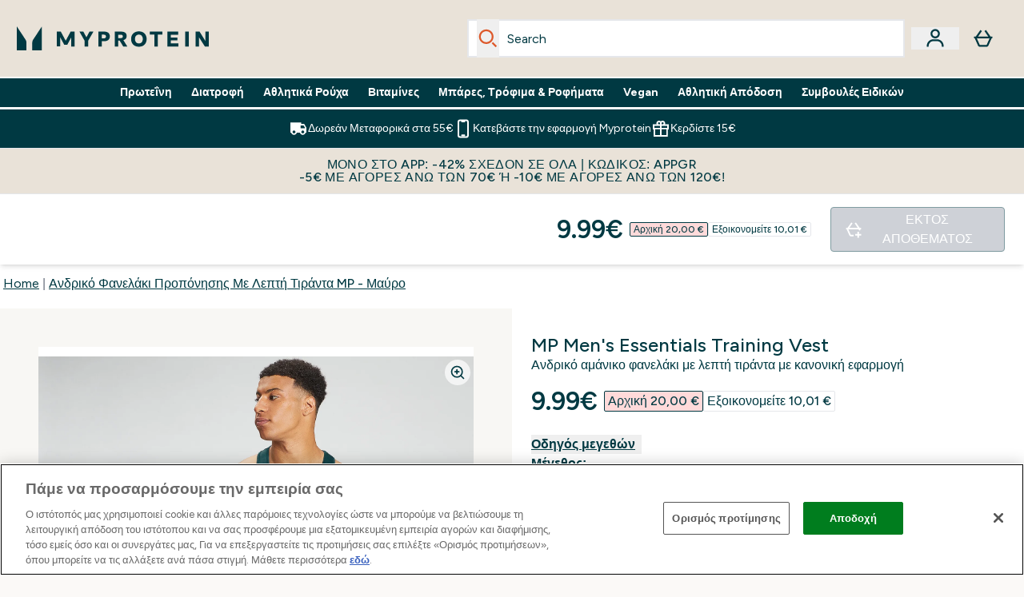

--- FILE ---
content_type: text/html
request_url: https://www.myprotein.gr/fragments/productGalleryFragment
body_size: -1109
content:
<figure class="carouselImages min-w-[250px] lg:min-w-full lg:min-w-full mr-1  "> <picture class="flex h-full  lg:w-full">   <img src="https://www.myprotein.gr/images?url=https://static.thcdn.com/productimg/original/12763299-1644864233211020.jpg&format=webp&auto=avif&crop=1100,1200,smart" alt="MP Men's Essentials Training Vest - Deep Teal - XXS Image 1" loading="eager" width="1100" height="1200" class="snap-center w-full scroll-smooth h-full object-top rounded-lg false false object-cover mx-auto" decoding="auto" fetchpriority="auto">  </picture>  </figure><script type="module">class t extends HTMLElement{observer;video;constructor(){super(),this.video=this.querySelector("video"),this.observer=new IntersectionObserver(e=>{e[0].isIntersecting&&this.handleVideoAutoplay()},{threshold:.25})}connectedCallback(){this.video&&this.observer.observe(this)}disconnectedCallback(){this.observer.disconnect()}handleVideoAutoplay(){this.video&&(this.video.setAttribute("autoplay",""),this.video.setAttribute("playsinline",""),this.video.play().catch(e=>{console.warn("Autoplay failed:",e)}),this.observer.unobserve(this))}}!customElements.get("gif-banner")&&customElements.define("gif-banner",t);</script>

--- FILE ---
content_type: text/plain;charset=UTF-8
request_url: https://www.myprotein.gr/api/operation/ProductVariants/
body_size: 413
content:
{"data":{"product":{"sku":12388622,"variants":[{"title":"MP Men's Essentials Training Vest - Deep Teal - XXS","sku":12763300,"inStock":false,"maxPerOrder":null,"preorderReleaseDate":"2020-12-15","images":[],"product":{"images":[{"original":"https://static.thcdn.com/productimg/original/12763299-1644864233211020.jpg","altText":null},{"original":"https://static.thcdn.com/productimg/original/12763299-1804864233255702.jpg","altText":null},{"original":"https://static.thcdn.com/productimg/original/12763299-1324864233299949.jpg","altText":null},{"original":"https://static.thcdn.com/productimg/original/12763299-2014864233342678.jpg","altText":null}],"sku":12763299},"choices":[{"optionKey":"Size","key":"XXS","colour":null,"title":"XXS"},{"optionKey":"Colour","key":"Deep Teal","colour":"#19454B","title":"Deep Teal"}],"price":{"price":{"currency":"EUR","amount":"9.99","displayValue":"9.99€"},"rrp":{"currency":"EUR","amount":"20.0","displayValue":"20.00€"}},"subscriptionContracts":[],"content":[{"key":"range","value":{"__typename":"ProductContentStringListValue","stringListValue":["Clothing"]}},{"key":"brand","value":{"__typename":"ProductContentStringListValue","stringListValue":["MP"]}}]},{"title":"MP Men's Essentials Training Vest - Deep Teal - XS","sku":12763301,"inStock":false,"maxPerOrder":null,"preorderReleaseDate":"2020-12-15","images":[],"product":{"images":[{"original":"https://static.thcdn.com/productimg/original/12763299-1644864233211020.jpg","altText":null},{"original":"https://static.thcdn.com/productimg/original/12763299-1804864233255702.jpg","altText":null},{"original":"https://static.thcdn.com/productimg/original/12763299-1324864233299949.jpg","altText":null},{"original":"https://static.thcdn.com/productimg/original/12763299-2014864233342678.jpg","altText":null}],"sku":12763299},"choices":[{"optionKey":"Size","key":"XS","colour":null,"title":"XS"},{"optionKey":"Colour","key":"Deep Teal","colour":"#19454B","title":"Deep Teal"}],"price":{"price":{"currency":"EUR","amount":"9.99","displayValue":"9.99€"},"rrp":{"currency":"EUR","amount":"20.0","displayValue":"20.00€"}},"subscriptionContracts":[],"content":[{"key":"range","value":{"__typename":"ProductContentStringListValue","stringListValue":["Clothing"]}},{"key":"brand","value":{"__typename":"ProductContentStringListValue","stringListValue":["MP"]}}]},{"title":"MP Men's Essentials Training Vest - Deep Teal - S","sku":12763302,"inStock":false,"maxPerOrder":null,"preorderReleaseDate":"2020-12-15","images":[],"product":{"images":[{"original":"https://static.thcdn.com/productimg/original/12763299-1644864233211020.jpg","altText":null},{"original":"https://static.thcdn.com/productimg/original/12763299-1804864233255702.jpg","altText":null},{"original":"https://static.thcdn.com/productimg/original/12763299-1324864233299949.jpg","altText":null},{"original":"https://static.thcdn.com/productimg/original/12763299-2014864233342678.jpg","altText":null}],"sku":12763299},"choices":[{"optionKey":"Size","key":"S","colour":null,"title":"S"},{"optionKey":"Colour","key":"Deep Teal","colour":"#19454B","title":"Deep Teal"}],"price":{"price":{"currency":"EUR","amount":"9.99","displayValue":"9.99€"},"rrp":{"currency":"EUR","amount":"20.0","displayValue":"20.00€"}},"subscriptionContracts":[],"content":[{"key":"range","value":{"__typename":"ProductContentStringListValue","stringListValue":["Clothing"]}},{"key":"brand","value":{"__typename":"ProductContentStringListValue","stringListValue":["MP"]}}]},{"title":"MP Men's Essentials Training Vest - Deep Teal - M","sku":12763303,"inStock":false,"maxPerOrder":null,"preorderReleaseDate":"2020-12-15","images":[],"product":{"images":[{"original":"https://static.thcdn.com/productimg/original/12763299-1644864233211020.jpg","altText":null},{"original":"https://static.thcdn.com/productimg/original/12763299-1804864233255702.jpg","altText":null},{"original":"https://static.thcdn.com/productimg/original/12763299-1324864233299949.jpg","altText":null},{"original":"https://static.thcdn.com/productimg/original/12763299-2014864233342678.jpg","altText":null}],"sku":12763299},"choices":[{"optionKey":"Size","key":"M","colour":null,"title":"M"},{"optionKey":"Colour","key":"Deep Teal","colour":"#19454B","title":"Deep Teal"}],"price":{"price":{"currency":"EUR","amount":"9.99","displayValue":"9.99€"},"rrp":{"currency":"EUR","amount":"20.0","displayValue":"20.00€"}},"subscriptionContracts":[],"content":[{"key":"range","value":{"__typename":"ProductContentStringListValue","stringListValue":["Clothing"]}},{"key":"brand","value":{"__typename":"ProductContentStringListValue","stringListValue":["MP"]}}]},{"title":"MP Men's Essentials Training Vest - Deep Teal - L","sku":12763304,"inStock":false,"maxPerOrder":null,"preorderReleaseDate":"2020-12-15","images":[],"product":{"images":[{"original":"https://static.thcdn.com/productimg/original/12763299-1644864233211020.jpg","altText":null},{"original":"https://static.thcdn.com/productimg/original/12763299-1804864233255702.jpg","altText":null},{"original":"https://static.thcdn.com/productimg/original/12763299-1324864233299949.jpg","altText":null},{"original":"https://static.thcdn.com/productimg/original/12763299-2014864233342678.jpg","altText":null}],"sku":12763299},"choices":[{"optionKey":"Size","key":"L","colour":null,"title":"L"},{"optionKey":"Colour","key":"Deep Teal","colour":"#19454B","title":"Deep Teal"}],"price":{"price":{"currency":"EUR","amount":"9.99","displayValue":"9.99€"},"rrp":{"currency":"EUR","amount":"20.0","displayValue":"20.00€"}},"subscriptionContracts":[],"content":[{"key":"range","value":{"__typename":"ProductContentStringListValue","stringListValue":["Clothing"]}},{"key":"brand","value":{"__typename":"ProductContentStringListValue","stringListValue":["MP"]}}]},{"title":"MP Men's Essentials Training Vest - Deep Teal - XL","sku":12763305,"inStock":false,"maxPerOrder":null,"preorderReleaseDate":"2020-12-15","images":[],"product":{"images":[{"original":"https://static.thcdn.com/productimg/original/12763299-1644864233211020.jpg","altText":null},{"original":"https://static.thcdn.com/productimg/original/12763299-1804864233255702.jpg","altText":null},{"original":"https://static.thcdn.com/productimg/original/12763299-1324864233299949.jpg","altText":null},{"original":"https://static.thcdn.com/productimg/original/12763299-2014864233342678.jpg","altText":null}],"sku":12763299},"choices":[{"optionKey":"Size","key":"XL","colour":null,"title":"XL"},{"optionKey":"Colour","key":"Deep Teal","colour":"#19454B","title":"Deep Teal"}],"price":{"price":{"currency":"EUR","amount":"9.99","displayValue":"9.99€"},"rrp":{"currency":"EUR","amount":"20.0","displayValue":"20.00€"}},"subscriptionContracts":[],"content":[{"key":"range","value":{"__typename":"ProductContentStringListValue","stringListValue":["Clothing"]}},{"key":"brand","value":{"__typename":"ProductContentStringListValue","stringListValue":["MP"]}}]},{"title":"MP Men's Essentials Training Vest - Deep Teal - XXL","sku":12763306,"inStock":false,"maxPerOrder":null,"preorderReleaseDate":"2020-12-15","images":[],"product":{"images":[{"original":"https://static.thcdn.com/productimg/original/12763299-1644864233211020.jpg","altText":null},{"original":"https://static.thcdn.com/productimg/original/12763299-1804864233255702.jpg","altText":null},{"original":"https://static.thcdn.com/productimg/original/12763299-1324864233299949.jpg","altText":null},{"original":"https://static.thcdn.com/productimg/original/12763299-2014864233342678.jpg","altText":null}],"sku":12763299},"choices":[{"optionKey":"Size","key":"XXL","colour":null,"title":"XXL"},{"optionKey":"Colour","key":"Deep Teal","colour":"#19454B","title":"Deep Teal"}],"price":{"price":{"currency":"EUR","amount":"9.99","displayValue":"9.99€"},"rrp":{"currency":"EUR","amount":"20.0","displayValue":"20.00€"}},"subscriptionContracts":[],"content":[{"key":"range","value":{"__typename":"ProductContentStringListValue","stringListValue":["Clothing"]}},{"key":"brand","value":{"__typename":"ProductContentStringListValue","stringListValue":["MP"]}}]},{"title":"MP Men's Essentials Training Vest - Deep Teal - XXXL","sku":12763307,"inStock":false,"maxPerOrder":null,"preorderReleaseDate":"2020-12-15","images":[],"product":{"images":[{"original":"https://static.thcdn.com/productimg/original/12763299-1644864233211020.jpg","altText":null},{"original":"https://static.thcdn.com/productimg/original/12763299-1804864233255702.jpg","altText":null},{"original":"https://static.thcdn.com/productimg/original/12763299-1324864233299949.jpg","altText":null},{"original":"https://static.thcdn.com/productimg/original/12763299-2014864233342678.jpg","altText":null}],"sku":12763299},"choices":[{"optionKey":"Size","key":"XXXL","colour":null,"title":"XXXL"},{"optionKey":"Colour","key":"Deep Teal","colour":"#19454B","title":"Deep Teal"}],"price":{"price":{"currency":"EUR","amount":"9.99","displayValue":"9.99€"},"rrp":{"currency":"EUR","amount":"20.0","displayValue":"20.00€"}},"subscriptionContracts":[],"content":[{"key":"range","value":{"__typename":"ProductContentStringListValue","stringListValue":["Clothing"]}},{"key":"brand","value":{"__typename":"ProductContentStringListValue","stringListValue":["MP"]}}]},{"title":"MP Essentials Training Vest - White - XS","sku":12388630,"inStock":false,"maxPerOrder":null,"preorderReleaseDate":"2019-12-12","images":[],"product":{"images":[{"original":"https://static.thcdn.com/productimg/original/12388629-1934864230237549.jpg","altText":null},{"original":"https://static.thcdn.com/productimg/original/12388629-9754864230276729.jpg","altText":null},{"original":"https://static.thcdn.com/productimg/original/12388629-1904864230312939.jpg","altText":null},{"original":"https://static.thcdn.com/productimg/original/12388629-2134864230351927.jpg","altText":null}],"sku":12388629},"choices":[{"optionKey":"Size","key":"XS","colour":null,"title":"XS"},{"optionKey":"Colour","key":"White","colour":"#F1F2F1","title":"Άσπρο"}],"price":{"price":{"currency":"EUR","amount":"20.0","displayValue":"20.00€"},"rrp":{"currency":"EUR","amount":"20.0","displayValue":"20.00€"}},"subscriptionContracts":[],"content":[{"key":"range","value":{"__typename":"ProductContentStringListValue","stringListValue":["Clothing"]}},{"key":"brand","value":{"__typename":"ProductContentStringListValue","stringListValue":["MP"]}}]},{"title":"MP Essentials Training Vest - White - S","sku":12388631,"inStock":false,"maxPerOrder":null,"preorderReleaseDate":"2019-12-12","images":[],"product":{"images":[{"original":"https://static.thcdn.com/productimg/original/12388629-1934864230237549.jpg","altText":null},{"original":"https://static.thcdn.com/productimg/original/12388629-9754864230276729.jpg","altText":null},{"original":"https://static.thcdn.com/productimg/original/12388629-1904864230312939.jpg","altText":null},{"original":"https://static.thcdn.com/productimg/original/12388629-2134864230351927.jpg","altText":null}],"sku":12388629},"choices":[{"optionKey":"Size","key":"S","colour":null,"title":"S"},{"optionKey":"Colour","key":"White","colour":"#F1F2F1","title":"Άσπρο"}],"price":{"price":{"currency":"EUR","amount":"20.0","displayValue":"20.00€"},"rrp":{"currency":"EUR","amount":"20.0","displayValue":"20.00€"}},"subscriptionContracts":[],"content":[{"key":"range","value":{"__typename":"ProductContentStringListValue","stringListValue":["Clothing"]}},{"key":"brand","value":{"__typename":"ProductContentStringListValue","stringListValue":["MP"]}}]},{"title":"MP Essentials Training Vest - White - M","sku":12388632,"inStock":false,"maxPerOrder":null,"preorderReleaseDate":"2019-12-12","images":[],"product":{"images":[{"original":"https://static.thcdn.com/productimg/original/12388629-1934864230237549.jpg","altText":null},{"original":"https://static.thcdn.com/productimg/original/12388629-9754864230276729.jpg","altText":null},{"original":"https://static.thcdn.com/productimg/original/12388629-1904864230312939.jpg","altText":null},{"original":"https://static.thcdn.com/productimg/original/12388629-2134864230351927.jpg","altText":null}],"sku":12388629},"choices":[{"optionKey":"Size","key":"M","colour":null,"title":"M"},{"optionKey":"Colour","key":"White","colour":"#F1F2F1","title":"Άσπρο"}],"price":{"price":{"currency":"EUR","amount":"20.0","displayValue":"20.00€"},"rrp":{"currency":"EUR","amount":"20.0","displayValue":"20.00€"}},"subscriptionContracts":[],"content":[{"key":"range","value":{"__typename":"ProductContentStringListValue","stringListValue":["Clothing"]}},{"key":"brand","value":{"__typename":"ProductContentStringListValue","stringListValue":["MP"]}}]},{"title":"MP Essentials Training Vest - White - L","sku":12388633,"inStock":false,"maxPerOrder":null,"preorderReleaseDate":"2019-12-12","images":[],"product":{"images":[{"original":"https://static.thcdn.com/productimg/original/12388629-1934864230237549.jpg","altText":null},{"original":"https://static.thcdn.com/productimg/original/12388629-9754864230276729.jpg","altText":null},{"original":"https://static.thcdn.com/productimg/original/12388629-1904864230312939.jpg","altText":null},{"original":"https://static.thcdn.com/productimg/original/12388629-2134864230351927.jpg","altText":null}],"sku":12388629},"choices":[{"optionKey":"Size","key":"L","colour":null,"title":"L"},{"optionKey":"Colour","key":"White","colour":"#F1F2F1","title":"Άσπρο"}],"price":{"price":{"currency":"EUR","amount":"20.0","displayValue":"20.00€"},"rrp":{"currency":"EUR","amount":"20.0","displayValue":"20.00€"}},"subscriptionContracts":[],"content":[{"key":"range","value":{"__typename":"ProductContentStringListValue","stringListValue":["Clothing"]}},{"key":"brand","value":{"__typename":"ProductContentStringListValue","stringListValue":["MP"]}}]},{"title":"MP Essentials Training Vest - White - XL","sku":12388634,"inStock":false,"maxPerOrder":null,"preorderReleaseDate":"2019-12-12","images":[],"product":{"images":[{"original":"https://static.thcdn.com/productimg/original/12388629-1934864230237549.jpg","altText":null},{"original":"https://static.thcdn.com/productimg/original/12388629-9754864230276729.jpg","altText":null},{"original":"https://static.thcdn.com/productimg/original/12388629-1904864230312939.jpg","altText":null},{"original":"https://static.thcdn.com/productimg/original/12388629-2134864230351927.jpg","altText":null}],"sku":12388629},"choices":[{"optionKey":"Size","key":"XL","colour":null,"title":"XL"},{"optionKey":"Colour","key":"White","colour":"#F1F2F1","title":"Άσπρο"}],"price":{"price":{"currency":"EUR","amount":"20.0","displayValue":"20.00€"},"rrp":{"currency":"EUR","amount":"20.0","displayValue":"20.00€"}},"subscriptionContracts":[],"content":[{"key":"range","value":{"__typename":"ProductContentStringListValue","stringListValue":["Clothing"]}},{"key":"brand","value":{"__typename":"ProductContentStringListValue","stringListValue":["MP"]}}]},{"title":"MP Essentials Training Vest - White - XXL","sku":12388635,"inStock":false,"maxPerOrder":null,"preorderReleaseDate":"2019-12-12","images":[],"product":{"images":[{"original":"https://static.thcdn.com/productimg/original/12388629-1934864230237549.jpg","altText":null},{"original":"https://static.thcdn.com/productimg/original/12388629-9754864230276729.jpg","altText":null},{"original":"https://static.thcdn.com/productimg/original/12388629-1904864230312939.jpg","altText":null},{"original":"https://static.thcdn.com/productimg/original/12388629-2134864230351927.jpg","altText":null}],"sku":12388629},"choices":[{"optionKey":"Size","key":"XXL","colour":null,"title":"XXL"},{"optionKey":"Colour","key":"White","colour":"#F1F2F1","title":"Άσπρο"}],"price":{"price":{"currency":"EUR","amount":"20.0","displayValue":"20.00€"},"rrp":{"currency":"EUR","amount":"20.0","displayValue":"20.00€"}},"subscriptionContracts":[],"content":[{"key":"range","value":{"__typename":"ProductContentStringListValue","stringListValue":["Clothing"]}},{"key":"brand","value":{"__typename":"ProductContentStringListValue","stringListValue":["MP"]}}]},{"title":"MP Essentials Training Vest - White - XXS","sku":12790155,"inStock":false,"maxPerOrder":null,"preorderReleaseDate":"2021-01-12","images":[],"product":{"images":[{"original":"https://static.thcdn.com/productimg/original/12388629-1934864230237549.jpg","altText":null},{"original":"https://static.thcdn.com/productimg/original/12388629-9754864230276729.jpg","altText":null},{"original":"https://static.thcdn.com/productimg/original/12388629-1904864230312939.jpg","altText":null},{"original":"https://static.thcdn.com/productimg/original/12388629-2134864230351927.jpg","altText":null}],"sku":12388629},"choices":[{"optionKey":"Size","key":"XXS","colour":null,"title":"XXS"},{"optionKey":"Colour","key":"White","colour":"#F1F2F1","title":"Άσπρο"}],"price":{"price":{"currency":"EUR","amount":"20.0","displayValue":"20.00€"},"rrp":{"currency":"EUR","amount":"20.0","displayValue":"20.00€"}},"subscriptionContracts":[],"content":[{"key":"range","value":{"__typename":"ProductContentStringListValue","stringListValue":["Clothing"]}},{"key":"brand","value":{"__typename":"ProductContentStringListValue","stringListValue":["MP"]}}]},{"title":"MP Essentials Training Vest - White - XXXL","sku":12790156,"inStock":false,"maxPerOrder":null,"preorderReleaseDate":"2021-01-12","images":[],"product":{"images":[{"original":"https://static.thcdn.com/productimg/original/12388629-1934864230237549.jpg","altText":null},{"original":"https://static.thcdn.com/productimg/original/12388629-9754864230276729.jpg","altText":null},{"original":"https://static.thcdn.com/productimg/original/12388629-1904864230312939.jpg","altText":null},{"original":"https://static.thcdn.com/productimg/original/12388629-2134864230351927.jpg","altText":null}],"sku":12388629},"choices":[{"optionKey":"Size","key":"XXXL","colour":null,"title":"XXXL"},{"optionKey":"Colour","key":"White","colour":"#F1F2F1","title":"Άσπρο"}],"price":{"price":{"currency":"EUR","amount":"20.0","displayValue":"20.00€"},"rrp":{"currency":"EUR","amount":"20.0","displayValue":"20.00€"}},"subscriptionContracts":[],"content":[{"key":"range","value":{"__typename":"ProductContentStringListValue","stringListValue":["Clothing"]}},{"key":"brand","value":{"__typename":"ProductContentStringListValue","stringListValue":["MP"]}}]},{"title":"Ανδρικό Φανελάκι Προπόνησης Με Λεπτή Τιράντα MP Essentials - Μπλε σκούρο - XXS","sku":12652717,"inStock":false,"maxPerOrder":null,"preorderReleaseDate":"2020-07-20","images":[],"product":{"images":[{"original":"https://static.thcdn.com/productimg/1600/1600/12652716-1054821024693765.jpg","altText":null},{"original":"https://static.thcdn.com/productimg/1600/1600/12652716-5454821024737175.jpg","altText":null},{"original":"https://static.thcdn.com/productimg/1600/1600/12652716-4914821024772656.jpg","altText":null},{"original":"https://static.thcdn.com/productimg/1600/1600/12652716-1244821024809709.jpg","altText":null},{"original":"https://static.thcdn.com/productimg/1600/1600/12652716-1094821024848580.jpg","altText":null}],"sku":12652716},"choices":[{"optionKey":"Size","key":"XXS","colour":null,"title":"XXS"},{"optionKey":"Colour","key":"Navy","colour":"#27293D","title":"Μπλε Σκούρο"}],"price":{"price":{"currency":"EUR","amount":"7.0","displayValue":"7.00€"},"rrp":{"currency":"EUR","amount":"20.0","displayValue":"20.00€"}},"subscriptionContracts":[],"content":[{"key":"range","value":{"__typename":"ProductContentStringListValue","stringListValue":["Clothing"]}},{"key":"brand","value":{"__typename":"ProductContentStringListValue","stringListValue":["MP"]}}]},{"title":"Ανδρικό Φανελάκι Προπόνησης Με Λεπτή Τιράντα MP Essentials - Μπλε σκούρο - XS","sku":12652718,"inStock":false,"maxPerOrder":null,"preorderReleaseDate":"2020-07-20","images":[],"product":{"images":[{"original":"https://static.thcdn.com/productimg/1600/1600/12652716-1054821024693765.jpg","altText":null},{"original":"https://static.thcdn.com/productimg/1600/1600/12652716-5454821024737175.jpg","altText":null},{"original":"https://static.thcdn.com/productimg/1600/1600/12652716-4914821024772656.jpg","altText":null},{"original":"https://static.thcdn.com/productimg/1600/1600/12652716-1244821024809709.jpg","altText":null},{"original":"https://static.thcdn.com/productimg/1600/1600/12652716-1094821024848580.jpg","altText":null}],"sku":12652716},"choices":[{"optionKey":"Size","key":"XS","colour":null,"title":"XS"},{"optionKey":"Colour","key":"Navy","colour":"#27293D","title":"Μπλε Σκούρο"}],"price":{"price":{"currency":"EUR","amount":"7.0","displayValue":"7.00€"},"rrp":{"currency":"EUR","amount":"20.0","displayValue":"20.00€"}},"subscriptionContracts":[],"content":[{"key":"range","value":{"__typename":"ProductContentStringListValue","stringListValue":["Clothing"]}},{"key":"brand","value":{"__typename":"ProductContentStringListValue","stringListValue":["MP"]}}]},{"title":"Ανδρικό Φανελάκι Προπόνησης Με Λεπτή Τιράντα MP Essentials - Μπλε σκούρο - S","sku":12652719,"inStock":false,"maxPerOrder":null,"preorderReleaseDate":"2020-07-20","images":[],"product":{"images":[{"original":"https://static.thcdn.com/productimg/1600/1600/12652716-1054821024693765.jpg","altText":null},{"original":"https://static.thcdn.com/productimg/1600/1600/12652716-5454821024737175.jpg","altText":null},{"original":"https://static.thcdn.com/productimg/1600/1600/12652716-4914821024772656.jpg","altText":null},{"original":"https://static.thcdn.com/productimg/1600/1600/12652716-1244821024809709.jpg","altText":null},{"original":"https://static.thcdn.com/productimg/1600/1600/12652716-1094821024848580.jpg","altText":null}],"sku":12652716},"choices":[{"optionKey":"Size","key":"S","colour":null,"title":"S"},{"optionKey":"Colour","key":"Navy","colour":"#27293D","title":"Μπλε Σκούρο"}],"price":{"price":{"currency":"EUR","amount":"7.0","displayValue":"7.00€"},"rrp":{"currency":"EUR","amount":"20.0","displayValue":"20.00€"}},"subscriptionContracts":[],"content":[{"key":"range","value":{"__typename":"ProductContentStringListValue","stringListValue":["Clothing"]}},{"key":"brand","value":{"__typename":"ProductContentStringListValue","stringListValue":["MP"]}}]},{"title":"Ανδρικό Φανελάκι Προπόνησης Με Λεπτή Τιράντα MP Essentials - Μπλε σκούρο - M","sku":12652720,"inStock":false,"maxPerOrder":null,"preorderReleaseDate":"2020-07-20","images":[],"product":{"images":[{"original":"https://static.thcdn.com/productimg/1600/1600/12652716-1054821024693765.jpg","altText":null},{"original":"https://static.thcdn.com/productimg/1600/1600/12652716-5454821024737175.jpg","altText":null},{"original":"https://static.thcdn.com/productimg/1600/1600/12652716-4914821024772656.jpg","altText":null},{"original":"https://static.thcdn.com/productimg/1600/1600/12652716-1244821024809709.jpg","altText":null},{"original":"https://static.thcdn.com/productimg/1600/1600/12652716-1094821024848580.jpg","altText":null}],"sku":12652716},"choices":[{"optionKey":"Size","key":"M","colour":null,"title":"M"},{"optionKey":"Colour","key":"Navy","colour":"#27293D","title":"Μπλε Σκούρο"}],"price":{"price":{"currency":"EUR","amount":"7.0","displayValue":"7.00€"},"rrp":{"currency":"EUR","amount":"20.0","displayValue":"20.00€"}},"subscriptionContracts":[],"content":[{"key":"range","value":{"__typename":"ProductContentStringListValue","stringListValue":["Clothing"]}},{"key":"brand","value":{"__typename":"ProductContentStringListValue","stringListValue":["MP"]}}]},{"title":"Ανδρικό Φανελάκι Προπόνησης Με Λεπτή Τιράντα MP Essentials - Μπλε σκούρο - L","sku":12652721,"inStock":false,"maxPerOrder":null,"preorderReleaseDate":"2020-07-20","images":[],"product":{"images":[{"original":"https://static.thcdn.com/productimg/1600/1600/12652716-1054821024693765.jpg","altText":null},{"original":"https://static.thcdn.com/productimg/1600/1600/12652716-5454821024737175.jpg","altText":null},{"original":"https://static.thcdn.com/productimg/1600/1600/12652716-4914821024772656.jpg","altText":null},{"original":"https://static.thcdn.com/productimg/1600/1600/12652716-1244821024809709.jpg","altText":null},{"original":"https://static.thcdn.com/productimg/1600/1600/12652716-1094821024848580.jpg","altText":null}],"sku":12652716},"choices":[{"optionKey":"Size","key":"L","colour":null,"title":"L"},{"optionKey":"Colour","key":"Navy","colour":"#27293D","title":"Μπλε Σκούρο"}],"price":{"price":{"currency":"EUR","amount":"7.0","displayValue":"7.00€"},"rrp":{"currency":"EUR","amount":"20.0","displayValue":"20.00€"}},"subscriptionContracts":[],"content":[{"key":"range","value":{"__typename":"ProductContentStringListValue","stringListValue":["Clothing"]}},{"key":"brand","value":{"__typename":"ProductContentStringListValue","stringListValue":["MP"]}}]},{"title":"Ανδρικό Φανελάκι Προπόνησης Με Λεπτή Τιράντα MP Essentials - Μπλε σκούρο - XL","sku":12652722,"inStock":false,"maxPerOrder":null,"preorderReleaseDate":"2020-07-20","images":[],"product":{"images":[{"original":"https://static.thcdn.com/productimg/1600/1600/12652716-1054821024693765.jpg","altText":null},{"original":"https://static.thcdn.com/productimg/1600/1600/12652716-5454821024737175.jpg","altText":null},{"original":"https://static.thcdn.com/productimg/1600/1600/12652716-4914821024772656.jpg","altText":null},{"original":"https://static.thcdn.com/productimg/1600/1600/12652716-1244821024809709.jpg","altText":null},{"original":"https://static.thcdn.com/productimg/1600/1600/12652716-1094821024848580.jpg","altText":null}],"sku":12652716},"choices":[{"optionKey":"Size","key":"XL","colour":null,"title":"XL"},{"optionKey":"Colour","key":"Navy","colour":"#27293D","title":"Μπλε Σκούρο"}],"price":{"price":{"currency":"EUR","amount":"7.0","displayValue":"7.00€"},"rrp":{"currency":"EUR","amount":"20.0","displayValue":"20.00€"}},"subscriptionContracts":[],"content":[{"key":"range","value":{"__typename":"ProductContentStringListValue","stringListValue":["Clothing"]}},{"key":"brand","value":{"__typename":"ProductContentStringListValue","stringListValue":["MP"]}}]},{"title":"Ανδρικό Φανελάκι Προπόνησης Με Λεπτή Τιράντα MP Essentials - Μπλε σκούρο - XXL","sku":12652723,"inStock":false,"maxPerOrder":null,"preorderReleaseDate":"2020-07-20","images":[],"product":{"images":[{"original":"https://static.thcdn.com/productimg/1600/1600/12652716-1054821024693765.jpg","altText":null},{"original":"https://static.thcdn.com/productimg/1600/1600/12652716-5454821024737175.jpg","altText":null},{"original":"https://static.thcdn.com/productimg/1600/1600/12652716-4914821024772656.jpg","altText":null},{"original":"https://static.thcdn.com/productimg/1600/1600/12652716-1244821024809709.jpg","altText":null},{"original":"https://static.thcdn.com/productimg/1600/1600/12652716-1094821024848580.jpg","altText":null}],"sku":12652716},"choices":[{"optionKey":"Size","key":"XXL","colour":null,"title":"XXL"},{"optionKey":"Colour","key":"Navy","colour":"#27293D","title":"Μπλε Σκούρο"}],"price":{"price":{"currency":"EUR","amount":"23.04","displayValue":"23.04€"},"rrp":{"currency":"EUR","amount":"23.04","displayValue":"23.04€"}},"subscriptionContracts":[],"content":[{"key":"range","value":{"__typename":"ProductContentStringListValue","stringListValue":["Clothing"]}},{"key":"brand","value":{"__typename":"ProductContentStringListValue","stringListValue":["MP"]}}]},{"title":"Ανδρικό Φανελάκι Προπόνησης Με Λεπτή Τιράντα MP Essentials - Μπλε σκούρο - XXXL","sku":12652724,"inStock":false,"maxPerOrder":null,"preorderReleaseDate":"2020-07-20","images":[],"product":{"images":[{"original":"https://static.thcdn.com/productimg/1600/1600/12652716-1054821024693765.jpg","altText":null},{"original":"https://static.thcdn.com/productimg/1600/1600/12652716-5454821024737175.jpg","altText":null},{"original":"https://static.thcdn.com/productimg/1600/1600/12652716-4914821024772656.jpg","altText":null},{"original":"https://static.thcdn.com/productimg/1600/1600/12652716-1244821024809709.jpg","altText":null},{"original":"https://static.thcdn.com/productimg/1600/1600/12652716-1094821024848580.jpg","altText":null}],"sku":12652716},"choices":[{"optionKey":"Size","key":"XXXL","colour":null,"title":"XXXL"},{"optionKey":"Colour","key":"Navy","colour":"#27293D","title":"Μπλε Σκούρο"}],"price":{"price":{"currency":"EUR","amount":"23.04","displayValue":"23.04€"},"rrp":{"currency":"EUR","amount":"23.04","displayValue":"23.04€"}},"subscriptionContracts":[],"content":[{"key":"range","value":{"__typename":"ProductContentStringListValue","stringListValue":["Clothing"]}},{"key":"brand","value":{"__typename":"ProductContentStringListValue","stringListValue":["MP"]}}]},{"title":"MP Men's Essentials Training Vest - Bright Blue - XXS","sku":12763309,"inStock":false,"maxPerOrder":null,"preorderReleaseDate":"2020-12-15","images":[],"product":{"images":[{"original":"https://static.thcdn.com/productimg/original/12763308-6984864233385515.jpg","altText":null},{"original":"https://static.thcdn.com/productimg/original/12763308-1674864233429885.jpg","altText":null},{"original":"https://static.thcdn.com/productimg/original/12763308-1454864233471420.jpg","altText":null},{"original":"https://static.thcdn.com/productimg/original/12763308-7084864233512856.jpg","altText":null},{"original":"https://static.thcdn.com/productimg/original/12763308-8104864233558759.jpg","altText":null}],"sku":12763308},"choices":[{"optionKey":"Size","key":"XXS","colour":null,"title":"XXS"},{"optionKey":"Colour","key":"Bright Blue","colour":"#008CC1","title":"Bright Blue"}],"price":{"price":{"currency":"EUR","amount":"11.99","displayValue":"11.99€"},"rrp":{"currency":"EUR","amount":"20.0","displayValue":"20.00€"}},"subscriptionContracts":[],"content":[{"key":"range","value":{"__typename":"ProductContentStringListValue","stringListValue":["Clothing"]}},{"key":"brand","value":{"__typename":"ProductContentStringListValue","stringListValue":["MP"]}}]},{"title":"MP Men's Essentials Training Vest - Bright Blue - XS","sku":12763310,"inStock":false,"maxPerOrder":null,"preorderReleaseDate":"2020-12-15","images":[],"product":{"images":[{"original":"https://static.thcdn.com/productimg/original/12763308-6984864233385515.jpg","altText":null},{"original":"https://static.thcdn.com/productimg/original/12763308-1674864233429885.jpg","altText":null},{"original":"https://static.thcdn.com/productimg/original/12763308-1454864233471420.jpg","altText":null},{"original":"https://static.thcdn.com/productimg/original/12763308-7084864233512856.jpg","altText":null},{"original":"https://static.thcdn.com/productimg/original/12763308-8104864233558759.jpg","altText":null}],"sku":12763308},"choices":[{"optionKey":"Size","key":"XS","colour":null,"title":"XS"},{"optionKey":"Colour","key":"Bright Blue","colour":"#008CC1","title":"Bright Blue"}],"price":{"price":{"currency":"EUR","amount":"11.99","displayValue":"11.99€"},"rrp":{"currency":"EUR","amount":"20.0","displayValue":"20.00€"}},"subscriptionContracts":[],"content":[{"key":"range","value":{"__typename":"ProductContentStringListValue","stringListValue":["Clothing"]}},{"key":"brand","value":{"__typename":"ProductContentStringListValue","stringListValue":["MP"]}}]},{"title":"MP Men's Essentials Training Vest - Bright Blue - S","sku":12763311,"inStock":false,"maxPerOrder":null,"preorderReleaseDate":"2020-12-15","images":[],"product":{"images":[{"original":"https://static.thcdn.com/productimg/original/12763308-6984864233385515.jpg","altText":null},{"original":"https://static.thcdn.com/productimg/original/12763308-1674864233429885.jpg","altText":null},{"original":"https://static.thcdn.com/productimg/original/12763308-1454864233471420.jpg","altText":null},{"original":"https://static.thcdn.com/productimg/original/12763308-7084864233512856.jpg","altText":null},{"original":"https://static.thcdn.com/productimg/original/12763308-8104864233558759.jpg","altText":null}],"sku":12763308},"choices":[{"optionKey":"Size","key":"S","colour":null,"title":"S"},{"optionKey":"Colour","key":"Bright Blue","colour":"#008CC1","title":"Bright Blue"}],"price":{"price":{"currency":"EUR","amount":"11.99","displayValue":"11.99€"},"rrp":{"currency":"EUR","amount":"20.0","displayValue":"20.00€"}},"subscriptionContracts":[],"content":[{"key":"range","value":{"__typename":"ProductContentStringListValue","stringListValue":["Clothing"]}},{"key":"brand","value":{"__typename":"ProductContentStringListValue","stringListValue":["MP"]}}]},{"title":"MP Men's Essentials Training Vest - Bright Blue - M","sku":12763312,"inStock":false,"maxPerOrder":null,"preorderReleaseDate":"2020-12-15","images":[],"product":{"images":[{"original":"https://static.thcdn.com/productimg/original/12763308-6984864233385515.jpg","altText":null},{"original":"https://static.thcdn.com/productimg/original/12763308-1674864233429885.jpg","altText":null},{"original":"https://static.thcdn.com/productimg/original/12763308-1454864233471420.jpg","altText":null},{"original":"https://static.thcdn.com/productimg/original/12763308-7084864233512856.jpg","altText":null},{"original":"https://static.thcdn.com/productimg/original/12763308-8104864233558759.jpg","altText":null}],"sku":12763308},"choices":[{"optionKey":"Size","key":"M","colour":null,"title":"M"},{"optionKey":"Colour","key":"Bright Blue","colour":"#008CC1","title":"Bright Blue"}],"price":{"price":{"currency":"EUR","amount":"11.99","displayValue":"11.99€"},"rrp":{"currency":"EUR","amount":"20.0","displayValue":"20.00€"}},"subscriptionContracts":[],"content":[{"key":"range","value":{"__typename":"ProductContentStringListValue","stringListValue":["Clothing"]}},{"key":"brand","value":{"__typename":"ProductContentStringListValue","stringListValue":["MP"]}}]},{"title":"MP Men's Essentials Training Vest - Bright Blue - L","sku":12763313,"inStock":false,"maxPerOrder":null,"preorderReleaseDate":"2020-12-15","images":[],"product":{"images":[{"original":"https://static.thcdn.com/productimg/original/12763308-6984864233385515.jpg","altText":null},{"original":"https://static.thcdn.com/productimg/original/12763308-1674864233429885.jpg","altText":null},{"original":"https://static.thcdn.com/productimg/original/12763308-1454864233471420.jpg","altText":null},{"original":"https://static.thcdn.com/productimg/original/12763308-7084864233512856.jpg","altText":null},{"original":"https://static.thcdn.com/productimg/original/12763308-8104864233558759.jpg","altText":null}],"sku":12763308},"choices":[{"optionKey":"Size","key":"L","colour":null,"title":"L"},{"optionKey":"Colour","key":"Bright Blue","colour":"#008CC1","title":"Bright Blue"}],"price":{"price":{"currency":"EUR","amount":"11.99","displayValue":"11.99€"},"rrp":{"currency":"EUR","amount":"20.0","displayValue":"20.00€"}},"subscriptionContracts":[],"content":[{"key":"range","value":{"__typename":"ProductContentStringListValue","stringListValue":["Clothing"]}},{"key":"brand","value":{"__typename":"ProductContentStringListValue","stringListValue":["MP"]}}]},{"title":"MP Men's Essentials Training Vest - Bright Blue - XL","sku":12763314,"inStock":false,"maxPerOrder":null,"preorderReleaseDate":"2020-12-15","images":[],"product":{"images":[{"original":"https://static.thcdn.com/productimg/original/12763308-6984864233385515.jpg","altText":null},{"original":"https://static.thcdn.com/productimg/original/12763308-1674864233429885.jpg","altText":null},{"original":"https://static.thcdn.com/productimg/original/12763308-1454864233471420.jpg","altText":null},{"original":"https://static.thcdn.com/productimg/original/12763308-7084864233512856.jpg","altText":null},{"original":"https://static.thcdn.com/productimg/original/12763308-8104864233558759.jpg","altText":null}],"sku":12763308},"choices":[{"optionKey":"Size","key":"XL","colour":null,"title":"XL"},{"optionKey":"Colour","key":"Bright Blue","colour":"#008CC1","title":"Bright Blue"}],"price":{"price":{"currency":"EUR","amount":"11.99","displayValue":"11.99€"},"rrp":{"currency":"EUR","amount":"20.0","displayValue":"20.00€"}},"subscriptionContracts":[],"content":[{"key":"range","value":{"__typename":"ProductContentStringListValue","stringListValue":["Clothing"]}},{"key":"brand","value":{"__typename":"ProductContentStringListValue","stringListValue":["MP"]}}]},{"title":"MP Men's Essentials Training Vest - Bright Blue - XXL","sku":12763315,"inStock":false,"maxPerOrder":null,"preorderReleaseDate":"2020-12-15","images":[],"product":{"images":[{"original":"https://static.thcdn.com/productimg/original/12763308-6984864233385515.jpg","altText":null},{"original":"https://static.thcdn.com/productimg/original/12763308-1674864233429885.jpg","altText":null},{"original":"https://static.thcdn.com/productimg/original/12763308-1454864233471420.jpg","altText":null},{"original":"https://static.thcdn.com/productimg/original/12763308-7084864233512856.jpg","altText":null},{"original":"https://static.thcdn.com/productimg/original/12763308-8104864233558759.jpg","altText":null}],"sku":12763308},"choices":[{"optionKey":"Size","key":"XXL","colour":null,"title":"XXL"},{"optionKey":"Colour","key":"Bright Blue","colour":"#008CC1","title":"Bright Blue"}],"price":{"price":{"currency":"EUR","amount":"11.99","displayValue":"11.99€"},"rrp":{"currency":"EUR","amount":"20.0","displayValue":"20.00€"}},"subscriptionContracts":[],"content":[{"key":"range","value":{"__typename":"ProductContentStringListValue","stringListValue":["Clothing"]}},{"key":"brand","value":{"__typename":"ProductContentStringListValue","stringListValue":["MP"]}}]},{"title":"MP Men's Essentials Training Vest - Bright Blue - XXXL","sku":12763316,"inStock":false,"maxPerOrder":null,"preorderReleaseDate":"2020-12-15","images":[],"product":{"images":[{"original":"https://static.thcdn.com/productimg/original/12763308-6984864233385515.jpg","altText":null},{"original":"https://static.thcdn.com/productimg/original/12763308-1674864233429885.jpg","altText":null},{"original":"https://static.thcdn.com/productimg/original/12763308-1454864233471420.jpg","altText":null},{"original":"https://static.thcdn.com/productimg/original/12763308-7084864233512856.jpg","altText":null},{"original":"https://static.thcdn.com/productimg/original/12763308-8104864233558759.jpg","altText":null}],"sku":12763308},"choices":[{"optionKey":"Size","key":"XXXL","colour":null,"title":"XXXL"},{"optionKey":"Colour","key":"Bright Blue","colour":"#008CC1","title":"Bright Blue"}],"price":{"price":{"currency":"EUR","amount":"11.99","displayValue":"11.99€"},"rrp":{"currency":"EUR","amount":"20.0","displayValue":"20.00€"}},"subscriptionContracts":[],"content":[{"key":"range","value":{"__typename":"ProductContentStringListValue","stringListValue":["Clothing"]}},{"key":"brand","value":{"__typename":"ProductContentStringListValue","stringListValue":["MP"]}}]},{"title":"Ανδρικό Φανελάκι Προπόνησης Με Λεπτή Τιράντα MP - True Blue - XXS","sku":13113883,"inStock":false,"maxPerOrder":null,"preorderReleaseDate":"2021-05-13","images":[],"product":{"images":[{"original":"https://static.thcdn.com/productimg/original/13113882-1814909884579882.jpg","altText":null},{"original":"https://static.thcdn.com/productimg/original/13113882-1954909884637830.jpg","altText":null},{"original":"https://static.thcdn.com/productimg/original/13113882-4944909884701247.jpg","altText":null},{"original":"https://static.thcdn.com/productimg/original/13113882-1244909884770220.jpg","altText":null}],"sku":13113882},"choices":[{"optionKey":"Size","key":"XXS","colour":null,"title":"XXS"},{"optionKey":"Colour","key":"True Blue","colour":"#00589B","title":"True Blue"}],"price":{"price":{"currency":"EUR","amount":"7.99","displayValue":"7.99€"},"rrp":{"currency":"EUR","amount":"20.0","displayValue":"20.00€"}},"subscriptionContracts":[],"content":[{"key":"range","value":{"__typename":"ProductContentStringListValue","stringListValue":["Clothing"]}},{"key":"brand","value":{"__typename":"ProductContentStringListValue","stringListValue":["MP"]}}]},{"title":"Ανδρικό Φανελάκι Προπόνησης Με Λεπτή Τιράντα MP - True Blue - XS","sku":13113884,"inStock":false,"maxPerOrder":null,"preorderReleaseDate":"2021-05-13","images":[],"product":{"images":[{"original":"https://static.thcdn.com/productimg/original/13113882-1814909884579882.jpg","altText":null},{"original":"https://static.thcdn.com/productimg/original/13113882-1954909884637830.jpg","altText":null},{"original":"https://static.thcdn.com/productimg/original/13113882-4944909884701247.jpg","altText":null},{"original":"https://static.thcdn.com/productimg/original/13113882-1244909884770220.jpg","altText":null}],"sku":13113882},"choices":[{"optionKey":"Size","key":"XS","colour":null,"title":"XS"},{"optionKey":"Colour","key":"True Blue","colour":"#00589B","title":"True Blue"}],"price":{"price":{"currency":"EUR","amount":"7.99","displayValue":"7.99€"},"rrp":{"currency":"EUR","amount":"20.0","displayValue":"20.00€"}},"subscriptionContracts":[],"content":[{"key":"range","value":{"__typename":"ProductContentStringListValue","stringListValue":["Clothing"]}},{"key":"brand","value":{"__typename":"ProductContentStringListValue","stringListValue":["MP"]}}]},{"title":"Ανδρικό Φανελάκι Προπόνησης Με Λεπτή Τιράντα MP - True Blue - S","sku":13113885,"inStock":false,"maxPerOrder":null,"preorderReleaseDate":"2021-05-13","images":[],"product":{"images":[{"original":"https://static.thcdn.com/productimg/original/13113882-1814909884579882.jpg","altText":null},{"original":"https://static.thcdn.com/productimg/original/13113882-1954909884637830.jpg","altText":null},{"original":"https://static.thcdn.com/productimg/original/13113882-4944909884701247.jpg","altText":null},{"original":"https://static.thcdn.com/productimg/original/13113882-1244909884770220.jpg","altText":null}],"sku":13113882},"choices":[{"optionKey":"Size","key":"S","colour":null,"title":"S"},{"optionKey":"Colour","key":"True Blue","colour":"#00589B","title":"True Blue"}],"price":{"price":{"currency":"EUR","amount":"7.99","displayValue":"7.99€"},"rrp":{"currency":"EUR","amount":"20.0","displayValue":"20.00€"}},"subscriptionContracts":[],"content":[{"key":"range","value":{"__typename":"ProductContentStringListValue","stringListValue":["Clothing"]}},{"key":"brand","value":{"__typename":"ProductContentStringListValue","stringListValue":["MP"]}}]},{"title":"Ανδρικό Φανελάκι Προπόνησης Με Λεπτή Τιράντα MP - True Blue - M","sku":13113886,"inStock":false,"maxPerOrder":null,"preorderReleaseDate":"2021-05-13","images":[],"product":{"images":[{"original":"https://static.thcdn.com/productimg/original/13113882-1814909884579882.jpg","altText":null},{"original":"https://static.thcdn.com/productimg/original/13113882-1954909884637830.jpg","altText":null},{"original":"https://static.thcdn.com/productimg/original/13113882-4944909884701247.jpg","altText":null},{"original":"https://static.thcdn.com/productimg/original/13113882-1244909884770220.jpg","altText":null}],"sku":13113882},"choices":[{"optionKey":"Size","key":"M","colour":null,"title":"M"},{"optionKey":"Colour","key":"True Blue","colour":"#00589B","title":"True Blue"}],"price":{"price":{"currency":"EUR","amount":"7.99","displayValue":"7.99€"},"rrp":{"currency":"EUR","amount":"20.0","displayValue":"20.00€"}},"subscriptionContracts":[],"content":[{"key":"range","value":{"__typename":"ProductContentStringListValue","stringListValue":["Clothing"]}},{"key":"brand","value":{"__typename":"ProductContentStringListValue","stringListValue":["MP"]}}]},{"title":"Ανδρικό Φανελάκι Προπόνησης Με Λεπτή Τιράντα MP - True Blue - L","sku":13113887,"inStock":false,"maxPerOrder":null,"preorderReleaseDate":"2021-05-13","images":[],"product":{"images":[{"original":"https://static.thcdn.com/productimg/original/13113882-1814909884579882.jpg","altText":null},{"original":"https://static.thcdn.com/productimg/original/13113882-1954909884637830.jpg","altText":null},{"original":"https://static.thcdn.com/productimg/original/13113882-4944909884701247.jpg","altText":null},{"original":"https://static.thcdn.com/productimg/original/13113882-1244909884770220.jpg","altText":null}],"sku":13113882},"choices":[{"optionKey":"Size","key":"L","colour":null,"title":"L"},{"optionKey":"Colour","key":"True Blue","colour":"#00589B","title":"True Blue"}],"price":{"price":{"currency":"EUR","amount":"7.99","displayValue":"7.99€"},"rrp":{"currency":"EUR","amount":"20.0","displayValue":"20.00€"}},"subscriptionContracts":[],"content":[{"key":"range","value":{"__typename":"ProductContentStringListValue","stringListValue":["Clothing"]}},{"key":"brand","value":{"__typename":"ProductContentStringListValue","stringListValue":["MP"]}}]},{"title":"Ανδρικό Φανελάκι Προπόνησης Με Λεπτή Τιράντα MP - True Blue - XL","sku":13113888,"inStock":false,"maxPerOrder":null,"preorderReleaseDate":"2021-05-13","images":[],"product":{"images":[{"original":"https://static.thcdn.com/productimg/original/13113882-1814909884579882.jpg","altText":null},{"original":"https://static.thcdn.com/productimg/original/13113882-1954909884637830.jpg","altText":null},{"original":"https://static.thcdn.com/productimg/original/13113882-4944909884701247.jpg","altText":null},{"original":"https://static.thcdn.com/productimg/original/13113882-1244909884770220.jpg","altText":null}],"sku":13113882},"choices":[{"optionKey":"Size","key":"XL","colour":null,"title":"XL"},{"optionKey":"Colour","key":"True Blue","colour":"#00589B","title":"True Blue"}],"price":{"price":{"currency":"EUR","amount":"7.99","displayValue":"7.99€"},"rrp":{"currency":"EUR","amount":"20.0","displayValue":"20.00€"}},"subscriptionContracts":[],"content":[{"key":"range","value":{"__typename":"ProductContentStringListValue","stringListValue":["Clothing"]}},{"key":"brand","value":{"__typename":"ProductContentStringListValue","stringListValue":["MP"]}}]},{"title":"Ανδρικό Φανελάκι Προπόνησης Με Λεπτή Τιράντα MP - True Blue - XXL","sku":13113889,"inStock":false,"maxPerOrder":null,"preorderReleaseDate":"2021-05-13","images":[],"product":{"images":[{"original":"https://static.thcdn.com/productimg/original/13113882-1814909884579882.jpg","altText":null},{"original":"https://static.thcdn.com/productimg/original/13113882-1954909884637830.jpg","altText":null},{"original":"https://static.thcdn.com/productimg/original/13113882-4944909884701247.jpg","altText":null},{"original":"https://static.thcdn.com/productimg/original/13113882-1244909884770220.jpg","altText":null}],"sku":13113882},"choices":[{"optionKey":"Size","key":"XXL","colour":null,"title":"XXL"},{"optionKey":"Colour","key":"True Blue","colour":"#00589B","title":"True Blue"}],"price":{"price":{"currency":"EUR","amount":"7.99","displayValue":"7.99€"},"rrp":{"currency":"EUR","amount":"20.0","displayValue":"20.00€"}},"subscriptionContracts":[],"content":[{"key":"range","value":{"__typename":"ProductContentStringListValue","stringListValue":["Clothing"]}},{"key":"brand","value":{"__typename":"ProductContentStringListValue","stringListValue":["MP"]}}]},{"title":"Ανδρικό Φανελάκι Προπόνησης Με Λεπτή Τιράντα MP - True Blue - XXXL","sku":13113890,"inStock":false,"maxPerOrder":null,"preorderReleaseDate":"2021-05-13","images":[],"product":{"images":[{"original":"https://static.thcdn.com/productimg/original/13113882-1814909884579882.jpg","altText":null},{"original":"https://static.thcdn.com/productimg/original/13113882-1954909884637830.jpg","altText":null},{"original":"https://static.thcdn.com/productimg/original/13113882-4944909884701247.jpg","altText":null},{"original":"https://static.thcdn.com/productimg/original/13113882-1244909884770220.jpg","altText":null}],"sku":13113882},"choices":[{"optionKey":"Size","key":"XXXL","colour":null,"title":"XXXL"},{"optionKey":"Colour","key":"True Blue","colour":"#00589B","title":"True Blue"}],"price":{"price":{"currency":"EUR","amount":"7.99","displayValue":"7.99€"},"rrp":{"currency":"EUR","amount":"20.0","displayValue":"20.00€"}},"subscriptionContracts":[],"content":[{"key":"range","value":{"__typename":"ProductContentStringListValue","stringListValue":["Clothing"]}},{"key":"brand","value":{"__typename":"ProductContentStringListValue","stringListValue":["MP"]}}]},{"title":"Ανδρικό Φανελάκι Προπόνησης Με Λεπτή Τιράντα MP - Μαύρο - XS","sku":12388623,"inStock":false,"maxPerOrder":null,"preorderReleaseDate":"2019-12-12","images":[],"product":{"images":[{"original":"https://static.thcdn.com/productimg/original/12388622-1454849813611672.jpg","altText":null},{"original":"https://static.thcdn.com/productimg/original/12388622-7564849813660263.jpg","altText":null},{"original":"https://static.thcdn.com/productimg/1600/1600/12388622-1164775134378203.jpg","altText":null},{"original":"https://static.thcdn.com/productimg/original/12388622-1274849813848888.jpg","altText":null}],"sku":12388622},"choices":[{"optionKey":"Size","key":"XS","colour":null,"title":"XS"},{"optionKey":"Colour","key":"Black","colour":"#2D2C2F","title":"Μαύρο"}],"price":{"price":{"currency":"EUR","amount":"7.0","displayValue":"7.00€"},"rrp":{"currency":"EUR","amount":"20.0","displayValue":"20.00€"}},"subscriptionContracts":[],"content":[{"key":"range","value":{"__typename":"ProductContentStringListValue","stringListValue":["Clothing"]}},{"key":"brand","value":{"__typename":"ProductContentStringListValue","stringListValue":["MP"]}}]},{"title":"Ανδρικό Φανελάκι Προπόνησης Με Λεπτή Τιράντα MP - Μαύρο - S","sku":12388624,"inStock":false,"maxPerOrder":null,"preorderReleaseDate":"2019-12-12","images":[],"product":{"images":[{"original":"https://static.thcdn.com/productimg/original/12388622-1454849813611672.jpg","altText":null},{"original":"https://static.thcdn.com/productimg/original/12388622-7564849813660263.jpg","altText":null},{"original":"https://static.thcdn.com/productimg/1600/1600/12388622-1164775134378203.jpg","altText":null},{"original":"https://static.thcdn.com/productimg/original/12388622-1274849813848888.jpg","altText":null}],"sku":12388622},"choices":[{"optionKey":"Size","key":"S","colour":null,"title":"S"},{"optionKey":"Colour","key":"Black","colour":"#2D2C2F","title":"Μαύρο"}],"price":{"price":{"currency":"EUR","amount":"7.0","displayValue":"7.00€"},"rrp":{"currency":"EUR","amount":"20.0","displayValue":"20.00€"}},"subscriptionContracts":[],"content":[{"key":"range","value":{"__typename":"ProductContentStringListValue","stringListValue":["Clothing"]}},{"key":"brand","value":{"__typename":"ProductContentStringListValue","stringListValue":["MP"]}}]},{"title":"Ανδρικό Φανελάκι Προπόνησης Με Λεπτή Τιράντα MP - Μαύρο - M","sku":12388625,"inStock":false,"maxPerOrder":null,"preorderReleaseDate":"2019-12-12","images":[],"product":{"images":[{"original":"https://static.thcdn.com/productimg/original/12388622-1454849813611672.jpg","altText":null},{"original":"https://static.thcdn.com/productimg/original/12388622-7564849813660263.jpg","altText":null},{"original":"https://static.thcdn.com/productimg/1600/1600/12388622-1164775134378203.jpg","altText":null},{"original":"https://static.thcdn.com/productimg/original/12388622-1274849813848888.jpg","altText":null}],"sku":12388622},"choices":[{"optionKey":"Size","key":"M","colour":null,"title":"M"},{"optionKey":"Colour","key":"Black","colour":"#2D2C2F","title":"Μαύρο"}],"price":{"price":{"currency":"EUR","amount":"7.0","displayValue":"7.00€"},"rrp":{"currency":"EUR","amount":"20.0","displayValue":"20.00€"}},"subscriptionContracts":[],"content":[{"key":"range","value":{"__typename":"ProductContentStringListValue","stringListValue":["Clothing"]}},{"key":"brand","value":{"__typename":"ProductContentStringListValue","stringListValue":["MP"]}}]},{"title":"Ανδρικό Φανελάκι Προπόνησης Με Λεπτή Τιράντα MP - Μαύρο - L","sku":12388626,"inStock":false,"maxPerOrder":null,"preorderReleaseDate":"2019-12-12","images":[],"product":{"images":[{"original":"https://static.thcdn.com/productimg/original/12388622-1454849813611672.jpg","altText":null},{"original":"https://static.thcdn.com/productimg/original/12388622-7564849813660263.jpg","altText":null},{"original":"https://static.thcdn.com/productimg/1600/1600/12388622-1164775134378203.jpg","altText":null},{"original":"https://static.thcdn.com/productimg/original/12388622-1274849813848888.jpg","altText":null}],"sku":12388622},"choices":[{"optionKey":"Size","key":"L","colour":null,"title":"L"},{"optionKey":"Colour","key":"Black","colour":"#2D2C2F","title":"Μαύρο"}],"price":{"price":{"currency":"EUR","amount":"7.0","displayValue":"7.00€"},"rrp":{"currency":"EUR","amount":"20.0","displayValue":"20.00€"}},"subscriptionContracts":[],"content":[{"key":"range","value":{"__typename":"ProductContentStringListValue","stringListValue":["Clothing"]}},{"key":"brand","value":{"__typename":"ProductContentStringListValue","stringListValue":["MP"]}}]},{"title":"Ανδρικό Φανελάκι Προπόνησης Με Λεπτή Τιράντα MP - Μαύρο - XL","sku":12388627,"inStock":false,"maxPerOrder":null,"preorderReleaseDate":"2019-12-12","images":[],"product":{"images":[{"original":"https://static.thcdn.com/productimg/original/12388622-1454849813611672.jpg","altText":null},{"original":"https://static.thcdn.com/productimg/original/12388622-7564849813660263.jpg","altText":null},{"original":"https://static.thcdn.com/productimg/1600/1600/12388622-1164775134378203.jpg","altText":null},{"original":"https://static.thcdn.com/productimg/original/12388622-1274849813848888.jpg","altText":null}],"sku":12388622},"choices":[{"optionKey":"Size","key":"XL","colour":null,"title":"XL"},{"optionKey":"Colour","key":"Black","colour":"#2D2C2F","title":"Μαύρο"}],"price":{"price":{"currency":"EUR","amount":"7.0","displayValue":"7.00€"},"rrp":{"currency":"EUR","amount":"20.0","displayValue":"20.00€"}},"subscriptionContracts":[],"content":[{"key":"range","value":{"__typename":"ProductContentStringListValue","stringListValue":["Clothing"]}},{"key":"brand","value":{"__typename":"ProductContentStringListValue","stringListValue":["MP"]}}]},{"title":"Ανδρικό Φανελάκι Προπόνησης Με Λεπτή Τιράντα MP - Μαύρο - XXL","sku":12388628,"inStock":false,"maxPerOrder":null,"preorderReleaseDate":"2019-12-12","images":[],"product":{"images":[{"original":"https://static.thcdn.com/productimg/original/12388622-1454849813611672.jpg","altText":null},{"original":"https://static.thcdn.com/productimg/original/12388622-7564849813660263.jpg","altText":null},{"original":"https://static.thcdn.com/productimg/1600/1600/12388622-1164775134378203.jpg","altText":null},{"original":"https://static.thcdn.com/productimg/original/12388622-1274849813848888.jpg","altText":null}],"sku":12388622},"choices":[{"optionKey":"Size","key":"XXL","colour":null,"title":"XXL"},{"optionKey":"Colour","key":"Black","colour":"#2D2C2F","title":"Μαύρο"}],"price":{"price":{"currency":"EUR","amount":"7.0","displayValue":"7.00€"},"rrp":{"currency":"EUR","amount":"20.0","displayValue":"20.00€"}},"subscriptionContracts":[],"content":[{"key":"range","value":{"__typename":"ProductContentStringListValue","stringListValue":["Clothing"]}},{"key":"brand","value":{"__typename":"ProductContentStringListValue","stringListValue":["MP"]}}]},{"title":"Ανδρικό Φανελάκι Προπόνησης Με Λεπτή Τιράντα MP - Σκούρο μπλε - XXS","sku":12962067,"inStock":false,"maxPerOrder":null,"preorderReleaseDate":"2021-04-01","images":[],"product":{"images":[{"original":"https://static.thcdn.com/productimg/original/12962066-8505011265208051.jpg","altText":null},{"original":"https://static.thcdn.com/productimg/original/12962066-1335011265268489.jpg","altText":null},{"original":"https://static.thcdn.com/productimg/original/12962066-4005011265327103.jpg","altText":null}],"sku":12962066},"choices":[{"optionKey":"Size","key":"XXS","colour":null,"title":"XXS"},{"optionKey":"Colour","key":"Cobalt Blue","colour":"#3950A0","title":"Cobalt Blue"}],"price":{"price":{"currency":"EUR","amount":"15.99","displayValue":"15.99€"},"rrp":{"currency":"EUR","amount":"20.0","displayValue":"20.00€"}},"subscriptionContracts":[],"content":[{"key":"range","value":{"__typename":"ProductContentStringListValue","stringListValue":["Clothing"]}},{"key":"brand","value":{"__typename":"ProductContentStringListValue","stringListValue":["MP"]}}]},{"title":"Ανδρικό Φανελάκι Προπόνησης Με Λεπτή Τιράντα MP - Σκούρο μπλε - XS","sku":12962068,"inStock":false,"maxPerOrder":null,"preorderReleaseDate":"2021-04-01","images":[],"product":{"images":[{"original":"https://static.thcdn.com/productimg/original/12962066-8505011265208051.jpg","altText":null},{"original":"https://static.thcdn.com/productimg/original/12962066-1335011265268489.jpg","altText":null},{"original":"https://static.thcdn.com/productimg/original/12962066-4005011265327103.jpg","altText":null}],"sku":12962066},"choices":[{"optionKey":"Size","key":"XS","colour":null,"title":"XS"},{"optionKey":"Colour","key":"Cobalt Blue","colour":"#3950A0","title":"Cobalt Blue"}],"price":{"price":{"currency":"EUR","amount":"15.99","displayValue":"15.99€"},"rrp":{"currency":"EUR","amount":"20.0","displayValue":"20.00€"}},"subscriptionContracts":[],"content":[{"key":"range","value":{"__typename":"ProductContentStringListValue","stringListValue":["Clothing"]}},{"key":"brand","value":{"__typename":"ProductContentStringListValue","stringListValue":["MP"]}}]},{"title":"Ανδρικό Φανελάκι Προπόνησης Με Λεπτή Τιράντα MP - Σκούρο μπλε - S","sku":12962069,"inStock":false,"maxPerOrder":null,"preorderReleaseDate":"2021-04-01","images":[],"product":{"images":[{"original":"https://static.thcdn.com/productimg/original/12962066-8505011265208051.jpg","altText":null},{"original":"https://static.thcdn.com/productimg/original/12962066-1335011265268489.jpg","altText":null},{"original":"https://static.thcdn.com/productimg/original/12962066-4005011265327103.jpg","altText":null}],"sku":12962066},"choices":[{"optionKey":"Size","key":"S","colour":null,"title":"S"},{"optionKey":"Colour","key":"Cobalt Blue","colour":"#3950A0","title":"Cobalt Blue"}],"price":{"price":{"currency":"EUR","amount":"15.99","displayValue":"15.99€"},"rrp":{"currency":"EUR","amount":"20.0","displayValue":"20.00€"}},"subscriptionContracts":[],"content":[{"key":"range","value":{"__typename":"ProductContentStringListValue","stringListValue":["Clothing"]}},{"key":"brand","value":{"__typename":"ProductContentStringListValue","stringListValue":["MP"]}}]},{"title":"Ανδρικό Φανελάκι Προπόνησης Με Λεπτή Τιράντα MP - Σκούρο μπλε - M","sku":12962070,"inStock":false,"maxPerOrder":null,"preorderReleaseDate":"2021-04-01","images":[],"product":{"images":[{"original":"https://static.thcdn.com/productimg/original/12962066-8505011265208051.jpg","altText":null},{"original":"https://static.thcdn.com/productimg/original/12962066-1335011265268489.jpg","altText":null},{"original":"https://static.thcdn.com/productimg/original/12962066-4005011265327103.jpg","altText":null}],"sku":12962066},"choices":[{"optionKey":"Size","key":"M","colour":null,"title":"M"},{"optionKey":"Colour","key":"Cobalt Blue","colour":"#3950A0","title":"Cobalt Blue"}],"price":{"price":{"currency":"EUR","amount":"15.99","displayValue":"15.99€"},"rrp":{"currency":"EUR","amount":"20.0","displayValue":"20.00€"}},"subscriptionContracts":[],"content":[{"key":"range","value":{"__typename":"ProductContentStringListValue","stringListValue":["Clothing"]}},{"key":"brand","value":{"__typename":"ProductContentStringListValue","stringListValue":["MP"]}}]},{"title":"Ανδρικό Φανελάκι Προπόνησης Με Λεπτή Τιράντα MP - Σκούρο μπλε - L","sku":12962071,"inStock":false,"maxPerOrder":null,"preorderReleaseDate":"2021-04-01","images":[],"product":{"images":[{"original":"https://static.thcdn.com/productimg/original/12962066-8505011265208051.jpg","altText":null},{"original":"https://static.thcdn.com/productimg/original/12962066-1335011265268489.jpg","altText":null},{"original":"https://static.thcdn.com/productimg/original/12962066-4005011265327103.jpg","altText":null}],"sku":12962066},"choices":[{"optionKey":"Size","key":"L","colour":null,"title":"L"},{"optionKey":"Colour","key":"Cobalt Blue","colour":"#3950A0","title":"Cobalt Blue"}],"price":{"price":{"currency":"EUR","amount":"15.99","displayValue":"15.99€"},"rrp":{"currency":"EUR","amount":"20.0","displayValue":"20.00€"}},"subscriptionContracts":[],"content":[{"key":"range","value":{"__typename":"ProductContentStringListValue","stringListValue":["Clothing"]}},{"key":"brand","value":{"__typename":"ProductContentStringListValue","stringListValue":["MP"]}}]},{"title":"Ανδρικό Φανελάκι Προπόνησης Με Λεπτή Τιράντα MP - Σκούρο μπλε - XL","sku":12962072,"inStock":false,"maxPerOrder":null,"preorderReleaseDate":"2021-04-01","images":[],"product":{"images":[{"original":"https://static.thcdn.com/productimg/original/12962066-8505011265208051.jpg","altText":null},{"original":"https://static.thcdn.com/productimg/original/12962066-1335011265268489.jpg","altText":null},{"original":"https://static.thcdn.com/productimg/original/12962066-4005011265327103.jpg","altText":null}],"sku":12962066},"choices":[{"optionKey":"Size","key":"XL","colour":null,"title":"XL"},{"optionKey":"Colour","key":"Cobalt Blue","colour":"#3950A0","title":"Cobalt Blue"}],"price":{"price":{"currency":"EUR","amount":"15.99","displayValue":"15.99€"},"rrp":{"currency":"EUR","amount":"20.0","displayValue":"20.00€"}},"subscriptionContracts":[],"content":[{"key":"range","value":{"__typename":"ProductContentStringListValue","stringListValue":["Clothing"]}},{"key":"brand","value":{"__typename":"ProductContentStringListValue","stringListValue":["MP"]}}]},{"title":"Ανδρικό Φανελάκι Προπόνησης Με Λεπτή Τιράντα MP - Σκούρο μπλε - XXL","sku":12962073,"inStock":false,"maxPerOrder":null,"preorderReleaseDate":"2021-04-01","images":[],"product":{"images":[{"original":"https://static.thcdn.com/productimg/original/12962066-8505011265208051.jpg","altText":null},{"original":"https://static.thcdn.com/productimg/original/12962066-1335011265268489.jpg","altText":null},{"original":"https://static.thcdn.com/productimg/original/12962066-4005011265327103.jpg","altText":null}],"sku":12962066},"choices":[{"optionKey":"Size","key":"XXL","colour":null,"title":"XXL"},{"optionKey":"Colour","key":"Cobalt Blue","colour":"#3950A0","title":"Cobalt Blue"}],"price":{"price":{"currency":"EUR","amount":"15.99","displayValue":"15.99€"},"rrp":{"currency":"EUR","amount":"20.0","displayValue":"20.00€"}},"subscriptionContracts":[],"content":[{"key":"range","value":{"__typename":"ProductContentStringListValue","stringListValue":["Clothing"]}},{"key":"brand","value":{"__typename":"ProductContentStringListValue","stringListValue":["MP"]}}]},{"title":"Ανδρικό Φανελάκι Προπόνησης Με Λεπτή Τιράντα MP - Σκούρο μπλε - XXXL","sku":12962074,"inStock":false,"maxPerOrder":null,"preorderReleaseDate":"2021-04-01","images":[],"product":{"images":[{"original":"https://static.thcdn.com/productimg/original/12962066-8505011265208051.jpg","altText":null},{"original":"https://static.thcdn.com/productimg/original/12962066-1335011265268489.jpg","altText":null},{"original":"https://static.thcdn.com/productimg/original/12962066-4005011265327103.jpg","altText":null}],"sku":12962066},"choices":[{"optionKey":"Size","key":"XXXL","colour":null,"title":"XXXL"},{"optionKey":"Colour","key":"Cobalt Blue","colour":"#3950A0","title":"Cobalt Blue"}],"price":{"price":{"currency":"EUR","amount":"15.99","displayValue":"15.99€"},"rrp":{"currency":"EUR","amount":"20.0","displayValue":"20.00€"}},"subscriptionContracts":[],"content":[{"key":"range","value":{"__typename":"ProductContentStringListValue","stringListValue":["Clothing"]}},{"key":"brand","value":{"__typename":"ProductContentStringListValue","stringListValue":["MP"]}}]},{"title":"Ανδρικό Φανελάκι Προπόνησης Με Λεπτή Τιράντα MP - Carbon - XXS","sku":12962076,"inStock":false,"maxPerOrder":null,"preorderReleaseDate":"2021-04-01","images":[],"product":{"images":[{"original":"https://static.thcdn.com/productimg/original/12962075-1415011265392653.jpg","altText":null},{"original":"https://static.thcdn.com/productimg/original/12962075-1175011265453535.jpg","altText":null},{"original":"https://static.thcdn.com/productimg/original/12962075-1445011265516217.jpg","altText":null},{"original":"https://static.thcdn.com/productimg/original/12962075-2185011265577861.jpg","altText":null}],"sku":12962075},"choices":[{"optionKey":"Size","key":"XXS","colour":null,"title":"XXS"},{"optionKey":"Colour","key":"Carbon","colour":"#5F5E62","title":"Carbon"}],"price":{"price":{"currency":"EUR","amount":"17.99","displayValue":"17.99€"},"rrp":{"currency":"EUR","amount":"20.0","displayValue":"20.00€"}},"subscriptionContracts":[],"content":[{"key":"range","value":{"__typename":"ProductContentStringListValue","stringListValue":["Clothing"]}},{"key":"brand","value":{"__typename":"ProductContentStringListValue","stringListValue":["MP"]}}]},{"title":"Ανδρικό Φανελάκι Προπόνησης Με Λεπτή Τιράντα MP - Carbon - XS","sku":12962077,"inStock":false,"maxPerOrder":null,"preorderReleaseDate":"2021-04-01","images":[],"product":{"images":[{"original":"https://static.thcdn.com/productimg/original/12962075-1415011265392653.jpg","altText":null},{"original":"https://static.thcdn.com/productimg/original/12962075-1175011265453535.jpg","altText":null},{"original":"https://static.thcdn.com/productimg/original/12962075-1445011265516217.jpg","altText":null},{"original":"https://static.thcdn.com/productimg/original/12962075-2185011265577861.jpg","altText":null}],"sku":12962075},"choices":[{"optionKey":"Size","key":"XS","colour":null,"title":"XS"},{"optionKey":"Colour","key":"Carbon","colour":"#5F5E62","title":"Carbon"}],"price":{"price":{"currency":"EUR","amount":"17.99","displayValue":"17.99€"},"rrp":{"currency":"EUR","amount":"20.0","displayValue":"20.00€"}},"subscriptionContracts":[],"content":[{"key":"range","value":{"__typename":"ProductContentStringListValue","stringListValue":["Clothing"]}},{"key":"brand","value":{"__typename":"ProductContentStringListValue","stringListValue":["MP"]}}]},{"title":"Ανδρικό Φανελάκι Προπόνησης Με Λεπτή Τιράντα MP - Carbon - S","sku":12962078,"inStock":false,"maxPerOrder":null,"preorderReleaseDate":"2021-04-01","images":[],"product":{"images":[{"original":"https://static.thcdn.com/productimg/original/12962075-1415011265392653.jpg","altText":null},{"original":"https://static.thcdn.com/productimg/original/12962075-1175011265453535.jpg","altText":null},{"original":"https://static.thcdn.com/productimg/original/12962075-1445011265516217.jpg","altText":null},{"original":"https://static.thcdn.com/productimg/original/12962075-2185011265577861.jpg","altText":null}],"sku":12962075},"choices":[{"optionKey":"Size","key":"S","colour":null,"title":"S"},{"optionKey":"Colour","key":"Carbon","colour":"#5F5E62","title":"Carbon"}],"price":{"price":{"currency":"EUR","amount":"17.99","displayValue":"17.99€"},"rrp":{"currency":"EUR","amount":"20.0","displayValue":"20.00€"}},"subscriptionContracts":[],"content":[{"key":"range","value":{"__typename":"ProductContentStringListValue","stringListValue":["Clothing"]}},{"key":"brand","value":{"__typename":"ProductContentStringListValue","stringListValue":["MP"]}}]},{"title":"Ανδρικό Φανελάκι Προπόνησης Με Λεπτή Τιράντα MP - Carbon - M","sku":12962079,"inStock":false,"maxPerOrder":null,"preorderReleaseDate":"2021-04-01","images":[],"product":{"images":[{"original":"https://static.thcdn.com/productimg/original/12962075-1415011265392653.jpg","altText":null},{"original":"https://static.thcdn.com/productimg/original/12962075-1175011265453535.jpg","altText":null},{"original":"https://static.thcdn.com/productimg/original/12962075-1445011265516217.jpg","altText":null},{"original":"https://static.thcdn.com/productimg/original/12962075-2185011265577861.jpg","altText":null}],"sku":12962075},"choices":[{"optionKey":"Size","key":"M","colour":null,"title":"M"},{"optionKey":"Colour","key":"Carbon","colour":"#5F5E62","title":"Carbon"}],"price":{"price":{"currency":"EUR","amount":"17.99","displayValue":"17.99€"},"rrp":{"currency":"EUR","amount":"20.0","displayValue":"20.00€"}},"subscriptionContracts":[],"content":[{"key":"range","value":{"__typename":"ProductContentStringListValue","stringListValue":["Clothing"]}},{"key":"brand","value":{"__typename":"ProductContentStringListValue","stringListValue":["MP"]}}]},{"title":"Ανδρικό Φανελάκι Προπόνησης Με Λεπτή Τιράντα MP - Carbon - L","sku":12962080,"inStock":false,"maxPerOrder":null,"preorderReleaseDate":"2021-04-01","images":[],"product":{"images":[{"original":"https://static.thcdn.com/productimg/original/12962075-1415011265392653.jpg","altText":null},{"original":"https://static.thcdn.com/productimg/original/12962075-1175011265453535.jpg","altText":null},{"original":"https://static.thcdn.com/productimg/original/12962075-1445011265516217.jpg","altText":null},{"original":"https://static.thcdn.com/productimg/original/12962075-2185011265577861.jpg","altText":null}],"sku":12962075},"choices":[{"optionKey":"Size","key":"L","colour":null,"title":"L"},{"optionKey":"Colour","key":"Carbon","colour":"#5F5E62","title":"Carbon"}],"price":{"price":{"currency":"EUR","amount":"17.99","displayValue":"17.99€"},"rrp":{"currency":"EUR","amount":"20.0","displayValue":"20.00€"}},"subscriptionContracts":[],"content":[{"key":"range","value":{"__typename":"ProductContentStringListValue","stringListValue":["Clothing"]}},{"key":"brand","value":{"__typename":"ProductContentStringListValue","stringListValue":["MP"]}}]},{"title":"Ανδρικό Φανελάκι Προπόνησης Με Λεπτή Τιράντα MP - Carbon - XL","sku":12962081,"inStock":false,"maxPerOrder":null,"preorderReleaseDate":"2021-04-01","images":[],"product":{"images":[{"original":"https://static.thcdn.com/productimg/original/12962075-1415011265392653.jpg","altText":null},{"original":"https://static.thcdn.com/productimg/original/12962075-1175011265453535.jpg","altText":null},{"original":"https://static.thcdn.com/productimg/original/12962075-1445011265516217.jpg","altText":null},{"original":"https://static.thcdn.com/productimg/original/12962075-2185011265577861.jpg","altText":null}],"sku":12962075},"choices":[{"optionKey":"Size","key":"XL","colour":null,"title":"XL"},{"optionKey":"Colour","key":"Carbon","colour":"#5F5E62","title":"Carbon"}],"price":{"price":{"currency":"EUR","amount":"17.99","displayValue":"17.99€"},"rrp":{"currency":"EUR","amount":"20.0","displayValue":"20.00€"}},"subscriptionContracts":[],"content":[{"key":"range","value":{"__typename":"ProductContentStringListValue","stringListValue":["Clothing"]}},{"key":"brand","value":{"__typename":"ProductContentStringListValue","stringListValue":["MP"]}}]},{"title":"Ανδρικό Φανελάκι Προπόνησης Με Λεπτή Τιράντα MP - Carbon - XXL","sku":12962082,"inStock":false,"maxPerOrder":null,"preorderReleaseDate":"2021-04-01","images":[],"product":{"images":[{"original":"https://static.thcdn.com/productimg/original/12962075-1415011265392653.jpg","altText":null},{"original":"https://static.thcdn.com/productimg/original/12962075-1175011265453535.jpg","altText":null},{"original":"https://static.thcdn.com/productimg/original/12962075-1445011265516217.jpg","altText":null},{"original":"https://static.thcdn.com/productimg/original/12962075-2185011265577861.jpg","altText":null}],"sku":12962075},"choices":[{"optionKey":"Size","key":"XXL","colour":null,"title":"XXL"},{"optionKey":"Colour","key":"Carbon","colour":"#5F5E62","title":"Carbon"}],"price":{"price":{"currency":"EUR","amount":"17.99","displayValue":"17.99€"},"rrp":{"currency":"EUR","amount":"20.0","displayValue":"20.00€"}},"subscriptionContracts":[],"content":[{"key":"range","value":{"__typename":"ProductContentStringListValue","stringListValue":["Clothing"]}},{"key":"brand","value":{"__typename":"ProductContentStringListValue","stringListValue":["MP"]}}]},{"title":"Ανδρικό Φανελάκι Προπόνησης Με Λεπτή Τιράντα MP - Carbon - XXXL","sku":12962083,"inStock":false,"maxPerOrder":null,"preorderReleaseDate":"2021-04-01","images":[],"product":{"images":[{"original":"https://static.thcdn.com/productimg/original/12962075-1415011265392653.jpg","altText":null},{"original":"https://static.thcdn.com/productimg/original/12962075-1175011265453535.jpg","altText":null},{"original":"https://static.thcdn.com/productimg/original/12962075-1445011265516217.jpg","altText":null},{"original":"https://static.thcdn.com/productimg/original/12962075-2185011265577861.jpg","altText":null}],"sku":12962075},"choices":[{"optionKey":"Size","key":"XXXL","colour":null,"title":"XXXL"},{"optionKey":"Colour","key":"Carbon","colour":"#5F5E62","title":"Carbon"}],"price":{"price":{"currency":"EUR","amount":"17.99","displayValue":"17.99€"},"rrp":{"currency":"EUR","amount":"20.0","displayValue":"20.00€"}},"subscriptionContracts":[],"content":[{"key":"range","value":{"__typename":"ProductContentStringListValue","stringListValue":["Clothing"]}},{"key":"brand","value":{"__typename":"ProductContentStringListValue","stringListValue":["MP"]}}]}]}},"extensions":{"ray":"pfce8PmTEfC-sDvWInQ_bA","server":"PRODUCTION-X-P88TJ","flags":["SESSION_SETTINGS_SHIPPING_DEFAULTED"],"experiments":{},"rateLimitersFiring":[{"rateLimitingBucket":"MARKETING_MATERIAL_SIGN_UP","captchaBypassAvailable":[{"type":"V2_VISIBLE","siteKey":"6Lcs1QYUAAAAAJS_m-vZsQCSv6lnqOxXUh_7BnZ1"},{"type":"V2_INVISIBLE","siteKey":"6Lf4fiMUAAAAAGRkNt_wJnf79ra2LSdFBlTL-Wcf"}]},{"rateLimitingBucket":"REFERRAL_EMAIL","captchaBypassAvailable":[{"type":"V2_VISIBLE","siteKey":"6Lcs1QYUAAAAAJS_m-vZsQCSv6lnqOxXUh_7BnZ1"},{"type":"V2_INVISIBLE","siteKey":"6Lf4fiMUAAAAAGRkNt_wJnf79ra2LSdFBlTL-Wcf"}]}],"surrogateControl":{"noStore":true,"maxAge":null,"swr":null,"sie":null,"scope":null}}}

--- FILE ---
content_type: application/x-javascript
request_url: https://www.myprotein.gr/ssr-assets/SessionSettings.astro_astro_type_script_index_0_lang.D_CxEeY8.js
body_size: -254
content:
import{a as t}from"./index.PGJ2N1fl.js";const n=document.querySelectorAll(".session-settings"),o=document.querySelectorAll(".locale-selection"),i=document.getElementById("nav-container"),s=document.getElementById("navigation");o.forEach(e=>{e&&(e.innerHTML=`${window.tenantConfig?.application?.siteAttributes?.subsite?.toUpperCase()} |`)});n?.forEach(e=>e.addEventListener("click",()=>{t("/fragments/sessionSettingsFragment"),s?.classList.remove("mobile-navigation-active"),i?.classList.remove("mobile-nav-container-active")}));
